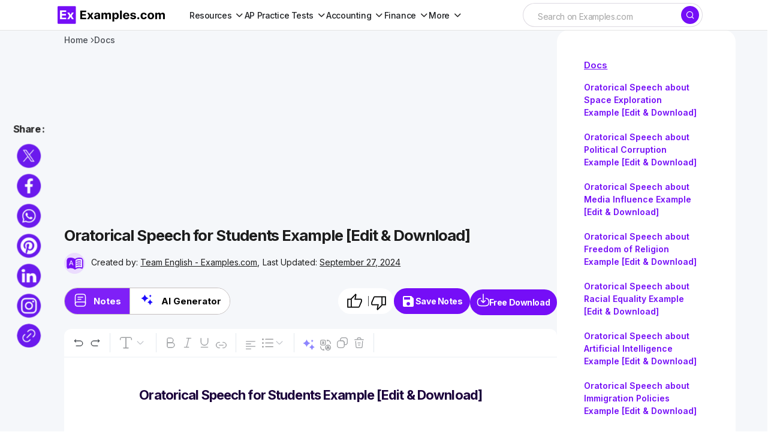

--- FILE ---
content_type: text/html; charset=utf-8
request_url: https://www.google.com/recaptcha/api2/aframe
body_size: 267
content:
<!DOCTYPE HTML><html><head><meta http-equiv="content-type" content="text/html; charset=UTF-8"></head><body><script nonce="5A0U_5Z9ajyii0ycIqyvYw">/** Anti-fraud and anti-abuse applications only. See google.com/recaptcha */ try{var clients={'sodar':'https://pagead2.googlesyndication.com/pagead/sodar?'};window.addEventListener("message",function(a){try{if(a.source===window.parent){var b=JSON.parse(a.data);var c=clients[b['id']];if(c){var d=document.createElement('img');d.src=c+b['params']+'&rc='+(localStorage.getItem("rc::a")?sessionStorage.getItem("rc::b"):"");window.document.body.appendChild(d);sessionStorage.setItem("rc::e",parseInt(sessionStorage.getItem("rc::e")||0)+1);localStorage.setItem("rc::h",'1769913335527');}}}catch(b){}});window.parent.postMessage("_grecaptcha_ready", "*");}catch(b){}</script></body></html>